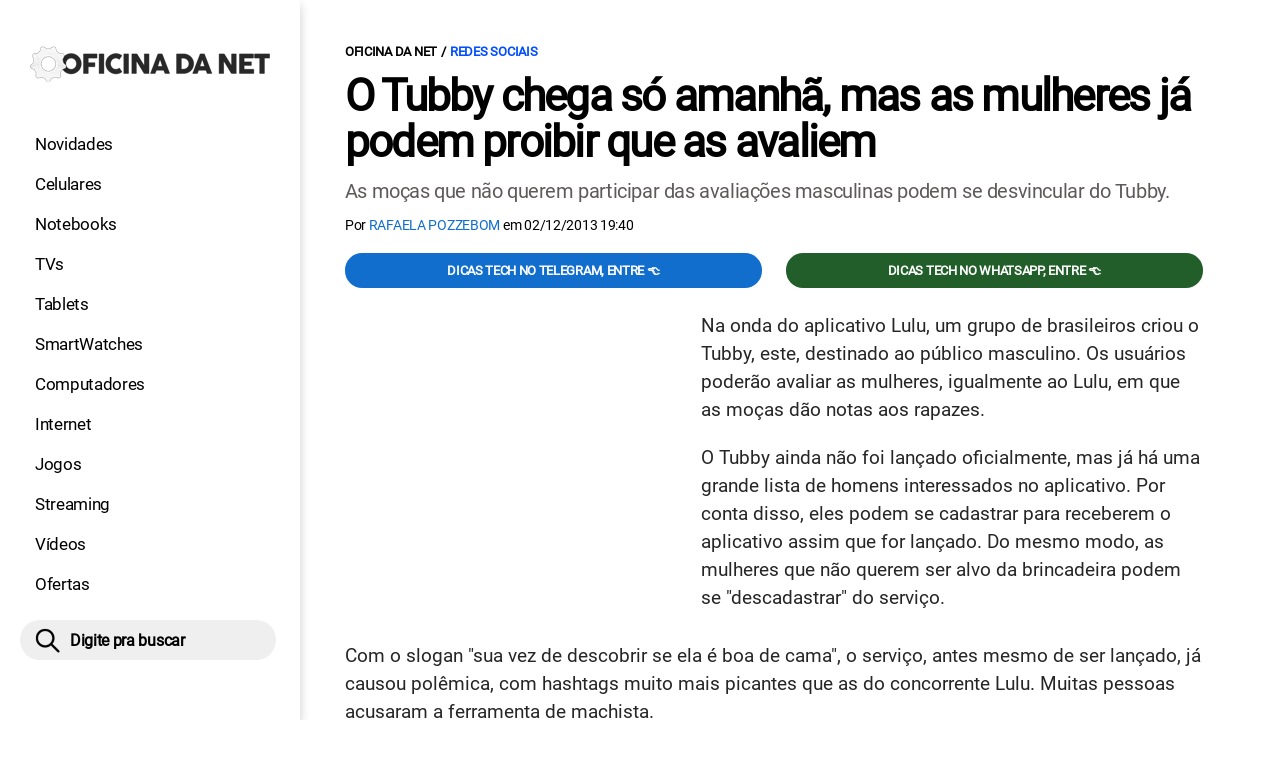

--- FILE ---
content_type: text/html; charset=UTF-8
request_url: https://www.oficinadanet.com.br/post/12042-mulheres-ja-podem-se-descadastrar-do-tubby
body_size: 8394
content:
<!DOCTYPE html>
<html lang="pt-BR">
    
        <head>
        <title>O Tubby chega só amanhã, mas as mulheres já podem proibir que as avaliem</title>
        <meta charset="utf-8"><meta name="robots" content="index, follow, max-snippet:-1, max-image-preview:large, max-video-preview:-1" />
        <meta name="description" content="As moças que não querem participar das avaliações masculinas podem se desvincular do Tubby. " />
        <meta name="keywords" content="tubby,mulherer,descadastrar" />
        <meta name="viewport" content="width=device-width, initial-scale=1.0">
        <meta name="theme-color" content="#000">
        <meta property="fb:pages" content="276140207603" />
        <meta property="fb:app_id" content="209309632417494" />
        <link rel="manifest" href="https://www.oficinadanet.com.br/manifest.json">
        <link rel="alternate" type="application/rss+xml" title="O Tubby chega só amanhã, mas as mulheres já podem proibir que as avaliem" href="https://www.oficinadanet.com.br/rss/geral" />
        <link rel="canonical" href="https://www.oficinadanet.com.br/post/12042-mulheres-ja-podem-se-descadastrar-do-tubby" />
        <link rel="icon" type="image/png" sizes="96x96" href="https://www.oficinadanet.com.br/template/imagem/logo/logo-96.png">
        <link rel="icon" type="image/png" sizes="48x48" href="https://www.oficinadanet.com.br/template/imagem/logo/logo-48.png">
        <link rel="icon" type="image/png" sizes="32x32" href="https://www.oficinadanet.com.br/template/imagem/logo/logo-32.png">
        <link rel="icon" type="image/png" sizes="16x16" href="https://www.oficinadanet.com.br/template/imagem/logo/logo-16.png"><meta property="og:image" content="https://www.oficinadanet.com.br/imagens/post/12042/lubby.jpg" /><meta property="og:image:width" content="640" /><meta property="og:image:height" content="380" /><meta property="og:image:alt" content="O Tubby chega só amanhã, mas as mulheres já podem proibir que as avaliem" /><link rel="preconnect" href="https://www.googletagmanager.com"><link rel="preconnect" href="https://fonts.gstatic.com"><link rel="preconnect" href="https://fonts.googleapis.com"><link rel="preconnect" href="https://tm.jsuol.com.br"><link rel="preconnect" href="https://securepubads.g.doubleclick.net"><link rel="preconnect" href="https://c.amazon-adsystem.com"><link rel="preconnect" href="https://ajax.googleapis.com"><link rel="preconnect" href="https://analytics.google.com"><link rel="preconnect" href="https://www.googleadservices.com"><link rel="preconnect" href="https://i.ytimg.com"><link rel="preload" href="https://www.oficinadanet.com.br/template/m3/font/roboto/KFOmCnqEu92Fr1Mu4mxK.woff2" as="font" type="font/woff2" crossorigin>
            <script>
                const applicationServerKey = 'BJX8Rw2npfApIhpWy-3hPGZvdvdHECD4FLbylmtWsMgyUDgsOeP8R5K5E0SxCWxQ21rYmG7basOHXlDande8OgY';                
            </script><link rel="stylesheet preload" as="style" href="https://www.oficinadanet.com.br/template/css/style.css?v=5.76.2.45" ><link rel="stylesheet preload" as="style" href="https://www.oficinadanet.com.br/template/css/menu-site.css?v=5.76.2.45" ><link rel="stylesheet preload" as="style" href="https://www.oficinadanet.com.br/template/css/grid.css?v=5.76.2.45" ><link rel="stylesheet preload" as="style" href="https://www.oficinadanet.com.br/template/css/lista.css?v=5.76.2.45" ><link rel="stylesheet preload" as="style" href="https://www.oficinadanet.com.br/template/css/post.css?v=5.76.2.45" ><link rel="stylesheet preload" as="style" href="https://www.oficinadanet.com.br/template/m3/css/blc-related.css?v=5.76.2.45" ><link rel="stylesheet preload" as="style" href="https://www.oficinadanet.com.br/template/m3/css/pop-web-push.css?v=5.76.2.45" ><link rel="amphtml" href="https://www.oficinadanet.com.br/post/12042-mulheres-ja-podem-se-descadastrar-do-tubby.amp">
        <script>
            var tempoReload         = 1800;
            var currentUser         = null;
            var popUserDataText     = "Utilizamos cookies essenciais e tecnologias semelhantes de acordo com nossa <a href='https://www.oficinadanet.com.br/privacidade'>Política de Privacidade</a> e, ao continuar navegando, você concorda com estas condições.";
            var googletag           = googletag || {};
            
            googletag.cmd           = googletag.cmd || [];

            const siteName          = "Oficina da Net";
            const siteUrl           = "https://www.oficinadanet.com.br";
            const siteAuth          = "https://www.oficinadanet.com.br/auth";
            const siteApi           = "https://api.oficinadanet.com.br";
            const appId             = 4;
            const ajax_url          = "https://www.oficinadanet.com.br/ajax_oficina.php";
            const load_ico          = '<span class="load-ico"></span>';
            const searchPlaceholder = "Pesquise por notícias, reviews, smartphones";
            const searchPartnerPub  = "partner-pub-5305121862343092:6284145173";
        </script>
            <script>
                const m3Targeting = "redes-sociais";
            </script>
            <!-- Google Tag Manager -->
            <script>
                document.addEventListener('DOMContentLoaded', function() {
                    setTimeout(function(){
                        (function(w,d,s,l,i){w[l]=w[l]||[];w[l].push({'gtm.start':
                        new Date().getTime(),event:'gtm.js'});var f=d.getElementsByTagName(s)[0],
                        j=d.createElement(s),dl=l!='dataLayer'?'&l='+l:'';j.async=true;
                        //j.src='https://www.googletagmanager.com/gtm.js?id='+i+dl;
                        j.setAttribute('data-src', 'https://www.googletagmanager.com/gtm.js?id='+i+dl);
                        f.parentNode.insertBefore(j,f);
                        })(window,document,'script','dataLayer','GTM-M3W2PSQ');
                    }, 0);
                });
            </script>
            <!-- End Google Tag Manager -->
            <script defer data-src="https://www.oficinadanet.com.br/template/m3/js/lazy/post.js?v=4.40.7.54"></script><script async data-src="https://www.oficinadanet.com.br/template/m3/js/lazy/webpush.js?v=4.40.7.54"></script><script async data-src="https://www.oficinadanet.com.br/template/m3/js/lazy/utils.js?v=4.40.7.54"></script><script async data-src="https://www.oficinadanet.com.br/template/m3/js/script.js?v=4.40.7.54"></script><script async data-src="https://www.oficinadanet.com.br/template/js/lazy/script.js?v=4.40.7.54"></script><script async data-src="https://tm.jsuol.com.br/modules/external/admanager/oficina_da_net_ads.js"></script>
            <script>
                (() => {
                    let loadEvents = totalScripts = totalScriptsCarregados = {};
                    let runSetAttrSrcScript = true;

                    function attrScriptCarregado(element, tipo = undefined) {
                        totalScriptsCarregados['full']++;
                        if (tipo != undefined) {
                            totalScriptsCarregados[tipo]++;
                            if (totalScripts[tipo] == totalScriptsCarregados[tipo]) {
                                window.dispatchEvent(loadEvents[tipo]);
                            }
                        }
                        if (totalScripts['full'] == totalScriptsCarregados['full']) {
                            window.dispatchEvent(loadEvents['full']);
                        }
                    }

                    function setAttrSrcScriptNormal(element) {
                        element.onload = () => {
                            attrScriptCarregado(element, 'async');
                        };
                        element.setAttribute('src', element.getAttribute('data-src'));
                    }

                    function setAttrSrcScriptDefer(element) {
                        return new Promise((resolve, reject) => {
                            element.onload = () => {
                                attrScriptCarregado(element);
                                resolve(element);
                            };
                            element.setAttribute('src', element.getAttribute('data-src'));
                        });
                    }

                    async function setAttrSrcScript() {
                        if (runSetAttrSrcScript == true) {

                            loadEvents = {
                                async: new Event('lazyLoadScript'),
                                full: new Event('lazyLoadScriptFull')
                            };
        
                            totalScripts = {
                                async: document.querySelectorAll('script[data-src]:not([defer])').length,
                                full: document.querySelectorAll('script[data-src]:not([defer])').length + document.querySelectorAll('script[data-src][defer]').length
                            };

                            totalScriptsCarregados = {
                                async: 0,
                                full: 0
                            };
                            
                            runSetAttrSrcScript = false;
                            let arrayScripts = document.querySelectorAll('script[data-src]:not([defer])');
                            for (let i = 0; i < arrayScripts.length; i++) {
                                setAttrSrcScriptNormal(arrayScripts[i]);
                            }
                            let arrayScriptsDefer = document.querySelectorAll('script[data-src][defer]');
                            for (let i = 0; i < arrayScriptsDefer.length; i++) {
                                let element = arrayScriptsDefer[i];
                                await setAttrSrcScriptDefer(element);
                            }
                        }
                    }

                    window.addEventListener('mousemove', setAttrSrcScript);
                    window.addEventListener('focus', setAttrSrcScript);
                    window.addEventListener('scroll', setAttrSrcScript);
                    window.addEventListener('touchstart', setAttrSrcScript);
                    window.addEventListener('touchmove', setAttrSrcScript);
                })();
            </script>
    <script type="text/javascript">
        (function () {
            window.universal_variable = window.universal_variable || {};
            window.universal_variable.dfp = window.universal_variable.dfp || {};
            window.uolads = window.uolads || [];
        })();
    </script>
    <script type="text/javascript" data-src="//tm.jsuol.com.br/uoltm.js?id=ve3wwj" async></script>
    
    <!-- Google tag (gtag.js) -->
    <script async src="https://www.googletagmanager.com/gtag/js?id=AW-17534174776">
    </script>
    <script>
      window.dataLayer = window.dataLayer || [];
      function gtag(){dataLayer.push(arguments);}
      gtag("js", new Date());

      gtag("config", "AW-17534174776");
    </script>
    
            <script type="application/ld+json">
                {"@context":"https://schema.org/","@graph":[{"@type":"Organization","@id":"https://www.oficinadanet.com.br#organization","name":"Oficina da Net","url":"https://www.oficinadanet.com.br","logo":{"@type":"ImageObject","@id":"https://www.oficinadanet.com.br#logo","url":"https://www.oficinadanet.com.br/template/imagem/logo/logo-256.png","width":256,"height":256,"caption":"Oficina da Net"},"image":{"@id":"https://www.oficinadanet.com.br#logo"},"sameAs":["https://www.facebook.com/oficinadanet","https://twitter.com/OficinadaNet","https://www.instagram.com/oficinadanetoficial","https://www.youtube.com/oficinadanet"]},{"@type":"WebSite","@id":"https://www.oficinadanet.com.br#website","name":"Oficina da Net","url":"https://www.oficinadanet.com.br","publisher":{"@id":"https://www.oficinadanet.com.br#organization"},"potentialAction":{"@type":"SearchAction","target":"https://www.oficinadanet.com.br/index.php?acao=busca&q={search_term_string}","query-input":"required name=search_term_string"}},{"@type":"ImageObject","@id":"https://www.oficinadanet.com.br/post/12042-mulheres-ja-podem-se-descadastrar-do-tubby#primaryimage","inLanguage":"pt-BR","url":"https://www.oficinadanet.com.br/imagens/post/12042/lubby.jpg","contentUrl":"https://www.oficinadanet.com.br/imagens/post/12042/lubby.jpg","width":640,"height":380},{"@type":"WebPage","@id":"https://www.oficinadanet.com.br/post/12042-mulheres-ja-podem-se-descadastrar-do-tubby#webpage","name":"O Tubby chega s\u00f3 amanh\u00e3, mas as mulheres j\u00e1 podem proibir que as avaliem","url":"https://www.oficinadanet.com.br/post/12042-mulheres-ja-podem-se-descadastrar-do-tubby","inLanguage":"pt-BR","isPartOf":{"@id":"https://www.oficinadanet.com.br#website"},"primaryImageOfPage":{"@id":"https://www.oficinadanet.com.br/post/12042-mulheres-ja-podem-se-descadastrar-do-tubby#primaryimage"}},{"@type":"BreadcrumbList","@id":"https://www.oficinadanet.com.br/post/12042-mulheres-ja-podem-se-descadastrar-do-tubby#breadcrumb","itemListElement":[[{"@type":"ListItem","position":0,"item":{"@type":"WebPage","@id":"https://www.oficinadanet.com.br","url":"https://www.oficinadanet.com.br","name":"Oficina da Net"}},{"@type":"ListItem","position":1,"item":{"@type":"WebPage","@id":"https://www.oficinadanet.com.br/redes-sociais","url":"https://www.oficinadanet.com.br/redes-sociais","name":"Redes sociais"}}]]},{"@type":"NewsArticle","@id":"https://www.oficinadanet.com.br/post/12042-mulheres-ja-podem-se-descadastrar-do-tubby#article","articleSection":"Redes sociais","isPartOf":{"@id":"https://www.oficinadanet.com.br/post/12042-mulheres-ja-podem-se-descadastrar-do-tubby#webpage"},"mainEntityOfPage":"https://www.oficinadanet.com.br/post/12042-mulheres-ja-podem-se-descadastrar-do-tubby#webpage","publisher":{"@id":"https://www.oficinadanet.com.br#organization"},"headline":"O Tubby chega s\u00f3 amanh\u00e3, mas as mulheres j\u00e1 podem proibir que as avaliem","image":{"@type":"ImageObject","url":"https://www.oficinadanet.com.br/imagens/post/12042/lubby.jpg","width":640,"height":380},"datePublished":"2013-12-02T15:06:00-02:00","dateModified":"2013-12-02T19:40:00-02:00","alternativeHeadline":"O Tubby chega s\u00f3 amanh\u00e3, mas as mulheres j\u00e1 podem proibir que as avaliem","thumbnailUrl":"https://www.oficinadanet.com.br/imagens/post/12042/lubby.jpg","author":{"@type":"Person","@id":"https://www.oficinadanet.com.br/sobre/rafaela-pozzebom#author","name":"Rafaela Pozzebom","description":"Escreveu no Oficina da Net entre 2011 - 2019. Graduada em Letras pela UFSM e especialista em Tecnologias da Informa\u00e7\u00e3o e da Comunica\u00e7\u00e3o aplicadas \u00e0 educa\u00e7\u00e3o","url":"https://www.oficinadanet.com.br/sobre/rafaela-pozzebom","sameAs":["https://www.facebook.com/rafaela.pozzebon"],"image":{"@type":"ImageObject","@id":"https://www.oficinadanet.com.br#personlogo","url":"https://www.oficinadanet.com.br/imagens/adm_usuario/259/rafaela_ne.jpg","caption":"Rafaela Pozzebom"}},"description":"As mo\u00e7as que n\u00e3o querem participar das avalia\u00e7\u00f5es masculinas podem se desvincular do Tubby. ","commentCount":0,"keywords":"tubby,mulherer,descadastrar","isAccessibleForFree":true}]}
             </script>
        <meta property="og:type" content="article" />
        <meta property="og:site_name" content="Oficina da Net" />
        <meta property="og:title" content="O Tubby chega só amanhã, mas as mulheres já podem proibir que as avaliem" />
        <meta property="og:description" content="As moças que não querem participar das avaliações masculinas podem se desvincular do Tubby. " />
        <meta property="og:url" content="https://www.oficinadanet.com.br/post/12042-mulheres-ja-podem-se-descadastrar-do-tubby" />
        <meta property="article:publisher" content="https://www.facebook.com/oficinadanet" />
        <meta property="article:tag" content="tubby,mulherer,descadastrar">
        <meta name="twitter:card" content="summary_large_image" />
        <meta name="twitter:title" content="O Tubby chega só amanhã, mas as mulheres já podem proibir que as avaliem" />
        <meta name="twitter:image" content="https://www.oficinadanet.com.br/imagens/post/12042/lubby.jpg" />
        <meta name="twitter:site" content="@oficinadanet" />
        <meta name="twitter:description" content="As moças que não querem participar das avaliações masculinas podem se desvincular do Tubby. " />

        <link rel="image_src" href="https://www.oficinadanet.com.br/imagens/post/12042/lubby.jpg" />
        </head>
        <body data-hash="55b0aff13b655249a053e66b6fbc1559" >
            <main id="main" class="center-content" tabindex="0" aria-label="Conteúdo principal">
<header id="header">
    <div class="container p-lg-0">
        <div class="row">
            <div class="col-8 p-0 p-lg-3 col-lg-12 order-2 order-lg-1">
        <div class="logo logo" >
            <a href="https://www.oficinadanet.com.br" ><img loading="lazy" srcset="https://www.oficinadanet.com.br/template/imagem/logo/logo.png 1x, https://www.oficinadanet.com.br/template/imagem/logo/logo-2x.png 2x" width="240" height="45"  class="img " src="https://www.oficinadanet.com.br/template/imagem/logo/logo.png" alt="Oficina da Net" title="Oficina da Net" />
            </a>
        </div>
            </div>
            <div class="col-2 col-lg-12 order-1 order-lg-2">
                <label for="6971536f23a0e" class="d-block" aria-label="Menu">
                    <img aria-label="Menu" class="toggle-active header-nav" src="https://www.oficinadanet.com.br/template/imagem/ico/menu-sm.png" srcset="https://www.oficinadanet.com.br/template/imagem/ico/menu-sm.png 1x, https://www.oficinadanet.com.br/template/imagem/ico/menu-sm-2x.png 2x" loading="lazy" alt="Menu" />
                </label>
                <input class="menu-is-visible d-none" type="checkbox" id="6971536f23a0e" >
                <div class="menu-wrapper header-nav" id="sidebar-header-nav" >
                    <label for="6971536f23a0e" class="close-menu-css" aria-label="Fechar menu">
                        <img width="25" height="25" aria-label="Fechar menu" class="close toggle-active" src="https://www.oficinadanet.com.br/template/imagem/ico/close-sm.png" srcset="https://www.oficinadanet.com.br/template/imagem/ico/close-sm.png 1x, https://www.oficinadanet.com.br/template/imagem/ico/close-sm-2x.png 2x" loading="lazy" alt="Fechar menu" />
                    </label>
                    <ul class="header-nav main-nav" ><li><a class="nav-item tg-menu" href="/novidades" >Novidades</a></li><li><a class="nav-item tg-menu" href="/smartphones" >Celulares</a></li><li><a class="nav-item tg-menu" href="/notebooks" >Notebooks</a></li><li><a class="nav-item tg-menu" href="/smarttvs" >TVs</a></li><li><a class="nav-item tg-menu" href="/tablets" >Tablets</a></li><li><a class="nav-item tg-menu" href="/smartwatches" >SmartWatches</a></li><li><a class="nav-item tg-menu" href="/computadores" >Computadores</a></li><li><a class="nav-item tg-menu" href="/internet" >Internet</a></li><li><a class="nav-item tg-menu" href="/games" >Jogos</a></li><li><a class="nav-item tg-menu" href="/entretenimento" >Streaming</a></li><li><a class="nav-item tg-menu" href="https://www.oficinadanet.com.br/go/youtube" >Vídeos</a></li><li><a class="nav-item tg-menu" href="/ofertas" >Ofertas</a></li></ul>
                </div>
            </div>
            <div class="col-2 col-lg-12 pe-lg-3 order-3 header-busca">
                <div class="d-block mt-lg-3 mb-lg-4 position-relative">
                    <span id="busca-form-desktop" class="header-search lupa-sm d-none d-lg-block"></span>
                    <label class="d-block d-lg-none" for="69715a758932b" >
                        <img width="25" height="25" class="busca-button toggle-active header-search d-block" src="https://www.oficinadanet.com.br/template/imagem/ico/lupa-sm.png" srcset="https://www.oficinadanet.com.br/template/imagem/ico/lupa-sm.png 1x, https://www.oficinadanet.com.br/template/imagem/ico/lupa-sm-2x.png 2x" loading="lazy" alt="Busca" />
                    </label>
                    <input class="busca-is-visible d-none" id="69715a758932b" type="checkbox" >
                    <div id="busca-form" class="busca"><div class="gcse-searchbox-only" data-resultsUrl="https://www.oficinadanet.com.br/index.php?acao=busca" ></div></div>
                    <label class="busca-overlay" for="69715a758932b" ></label>
                </div>
            </div>
        </div>
    </div>
</header><div class="wrap-dw-slot-ad "><div class="dw-slot-ad" id="gpt_unit_/6524261/ON-INTERSTITIAL_0"></div></div>
<article>
    <section class="container container-center container-post padding-main">
        <div class="row">
            <div class="col-12">
        <ul class="breadcrumb"><li><a href="https://www.oficinadanet.com.br">Oficina da Net</a></li><li><a href="https://www.oficinadanet.com.br/redes-sociais">Redes sociais</a></li>
        </ul>
                <div class="post-details">
                    <h1 class="title"><a class="title" rel="bookmark" title="O Tubby chega só amanhã, mas as mulheres já podem proibir que as avaliem" href="https://www.oficinadanet.com.br/post/12042-mulheres-ja-podem-se-descadastrar-do-tubby">O Tubby chega só amanhã, mas as mulheres já podem proibir que as avaliem</a></h1>
                    <p class="description">As moças que não querem participar das avaliações masculinas podem se desvincular do Tubby. </p>
                    <div class="post-info">
                        <div class="text">
                            <div class="info autor">Por <a href="https://www.oficinadanet.com.br/sobre/rafaela-pozzebom" title="Posts de Rafaela Pozzebom" rel="author" >Rafaela Pozzebom</a> em <time datetime="2013-12-02 19:40:00">02/12/2013 19:40</time></div>
                        </div>
                    </div>
                </div>
            </div>
            <div class="col-xxl-8 pe-xxl-5 order-1">
                <div class="row no-gutters">
                    <div class="col-12 post-capa">
                    </div>
                        <div class="col-12 mb-2 bg-social">
                <div class="row text-center btn-social bg-social" >
                    <div class="col-md-6 mb-3" ><a target="_blank" rel="nofollow noreferrer noopener" class="d-block button button-primary telegram" href="https://t.me/oficinadanet" >Dicas TECH no Telegram, entre 👈</a></div><div class="col-md-6 mb-3" ><a target="_blank" rel="nofollow noreferrer noopener" class="d-block button button-primary whatsapp" href="https://www.oficinadanet.com.br/go/whatsapp" >Dicas TECH no WhatsApp, entre 👈</a></div>
                </div>
                        </div>
                    <div id="post-texto" class="col-12 post-texto">
        <div class="post-content">
            
            <div class="content p402_premium">
                <div class="wrap-dw-slot-ad banner-336x280"><div class="dw-slot-ad" id="div-gpt-ad-1581956779814-0"></div></div><p>Na onda do aplicativo Lulu, um grupo de brasileiros criou o Tubby, este, destinado ao público masculino. Os usuários poderão avaliar as mulheres, igualmente ao Lulu, em que as moças dão notas aos rapazes.</p>
<p>O Tubby ainda não foi lançado oficialmente, mas já há uma grande lista de homens interessados no aplicativo. Por conta disso, eles podem se cadastrar para receberem o aplicativo assim que for lançado. Do mesmo modo, as mulheres que não querem ser alvo da brincadeira podem se "descadastrar" do serviço.</p>
<p>Com o slogan "sua vez de descobrir se ela é boa de cama", o serviço, antes mesmo de ser lançado, já causou polêmica, com hashtags muito mais picantes que as do concorrente Lulu. Muitas pessoas acusaram a ferramenta de machista.</p>
<p>
            <ul class="list_related_69715a757bfe9 simple_related"><li><a class="title mb-2 tg-rel-interno" href="https://www.oficinadanet.com.br/post/12012-apos-o-app-lulu-homens-tambem-poderao-dar-notas-as-mulheres-atraves-do-tubby-app">Versão de Lulu para homens está quase pronta</a></li>
            </ul>No site <a href="http://www.tubbyapp.com/" class="tg-link-manual"  rel="nofollow  noopener"   target="_blank">Tubby</a> há dois avisos: um para realizar o cadastro e outra para remover o perfil do app. Assim, ao clicar no link, o usuário é automaticamente redirecionado ao Facebook para que o descadastro seja realizado.<div class="wrap-dw-slot-ad banner-video-area m-auto"><div class="dw-slot-ad" id="banner-video-area"></div></div></p>
<p>O Tubby deverá ser lançado para <a class="lib tg-lib" href="https://www.oficinadanet.com.br/android">Android</a> e iOS.</p>
<p>Ah! Os homens que queiram excluir o perfil do aplicativo Lulu também possuem uma opção. Basta acessar a <a href="http://company.onlulu.com/deactivate" class="tg-link-manual"  rel="nofollow  noopener"   target="_blank">página</a> clicar em "remove my profile now".</p></p></p>            
            </div>
        </div>
                <div class="row text-center btn-social bg-social" >
                    <div class="col-md-6 mb-3" ><a target="_blank" rel="nofollow noreferrer noopener" class="d-block button button-primary telegram" href="https://t.me/oficinadanet" >Dicas TECH no Telegram, entre 👈</a></div><div class="col-md-6 mb-3" ><a target="_blank" rel="nofollow noreferrer noopener" class="d-block button button-primary whatsapp" href="https://www.oficinadanet.com.br/go/whatsapp" >Dicas TECH no WhatsApp, entre 👈</a></div>
                </div>
                    </div>
                </div>
            </div>
            <aside class="col-xxl-4 pe-xxl-5 mt-3 mt-xxl-0 order-3 order-xxl-2 post-sidebar">
    <div class="call-block mb-4 bg-social" style="text-align:center; padding:20px; border-radius:1px; background:#f9fafc;">
        <p style="font-size:18px;">
            🟢 Entre no <b>Oficina da Net no WhatsApp</b> e receba 
            as melhores ofertas, lançamentos e notícias de smartphones e tecnologia!
        </p>

        <a target="_blank" 
            href="https://www.oficinadanet.com.br/go/whatsapp" 
            class="button button-secondary" 
            style="display:inline-block; margin-top:16px; font-weight:bold; padding:14px 28px; border-radius:50px; text-decoration:none; font-size:16px; box-shadow:0 3px 8px rgba(0,0,0,0.1); transition:all 0.2s;">
            👉 Entrar no WhatsApp 👈
        </a>
    </div>
    <div class="banner-side-out"><div class="wrap-dw-slot-ad banner-300x600 sticky"><div class="dw-slot-ad" id="div-gpt-ad-1581959153599-0"></div></div></div>
            </aside>
            <div class="col-xxl-8 pe-xxl-5 order-2 order-xxl-3"><div class="section-title my-4"><span>Relacionados</span></div>
                <div class="row relacionados lst-main " >
                        <div class="list-item min col-md-6 col-lg-12 col-xl-6 col-xxl-12 mb-4" ><a class="image round-min" href="https://www.oficinadanet.com.br/post/19181-10-perfis-mais-seguidos-no-instagram-no-brasil" ><img loading="lazy" srcset="https://www.oficinadanet.com.br/media/post/19181/142/10-brasileiros-mais-seguidos-do-instagram-em-novembro-de-2025.jpg 142w, https://www.oficinadanet.com.br/media/post/19181/284/10-brasileiros-mais-seguidos-do-instagram-em-novembro-de-2025.jpg 2x, https://www.oficinadanet.com.br/media/post/19181/230/10-brasileiros-mais-seguidos-do-instagram-em-novembro-de-2025.jpg 230w"sizes="(min-width: 992px) 230px, (min-width: 768px) 142px, (min-width: 576px) 142px,  142px" width="142" height="80"  class="img round-min" src="https://www.oficinadanet.com.br/media/post/19181/142/10-brasileiros-mais-seguidos-do-instagram-em-novembro-de-2025.jpg" alt="10 brasileiros mais seguidos do Instagram em janeiro de 2026" title="10 brasileiros mais seguidos do Instagram em janeiro de 2026" /></a><div class="info d-block" ><span class="categoria cartola" ><a href="https://www.oficinadanet.com.br/redes-sociais">Redes sociais</a></span><h2 ><a class="title tg-rel-bottom" href="https://www.oficinadanet.com.br/post/19181-10-perfis-mais-seguidos-no-instagram-no-brasil" >10 brasileiros mais seguidos do Instagram em janeiro de 2026</a></h2><p class="description d-none" >Neymar, Anitta, Vini Jr e Virginia: o Brasil tem vários influenciadores, jogadores de futebol, cantores e artistas bastante populares nas redes sociais; veja o top 10</p></div>
                        </div>
                        <div class="list-item min col-md-6 col-lg-12 col-xl-6 col-xxl-12 mb-4" ><a class="image round-min" href="https://www.oficinadanet.com.br/post/16064-quais-sao-as-dez-maiores-redes-sociais" ><img loading="lazy" srcset="https://www.oficinadanet.com.br/media/post/16064/142/redes-sociais_1.jpg 142w, https://www.oficinadanet.com.br/media/post/16064/284/redes-sociais_1.jpg 2x, https://www.oficinadanet.com.br/media/post/16064/230/redes-sociais_1.jpg 230w"sizes="(min-width: 992px) 230px, (min-width: 768px) 142px, (min-width: 576px) 142px,  142px" width="142" height="80"  class="img round-min" src="https://www.oficinadanet.com.br/media/post/16064/142/redes-sociais_1.jpg" alt="As 15 redes sociais mais usadas em 2025" title="As 15 redes sociais mais usadas em 2025" /></a><div class="info d-block" ><span class="categoria cartola" ><a href="https://www.oficinadanet.com.br/redes-sociais">Redes sociais</a></span><h2 ><a class="title tg-rel-bottom" href="https://www.oficinadanet.com.br/post/16064-quais-sao-as-dez-maiores-redes-sociais" >As 15 redes sociais mais usadas em 2025</a></h2><p class="description d-none" >Quais são as redes sociais mais usadas no mundo? A lista traz as 15 maiores redes sociais em 2025. </p></div>
                        </div>
                        <div class="list-item min col-md-6 col-lg-12 col-xl-6 col-xxl-12 mb-4" ><a class="image round-min" href="https://www.oficinadanet.com.br/redes-sociais/23050-o-que-e-tbt" ><img loading="lazy" srcset="https://www.oficinadanet.com.br/media/post/23050/142/tbt.jpg 142w, https://www.oficinadanet.com.br/media/post/23050/284/tbt.jpg 2x, https://www.oficinadanet.com.br/media/post/23050/230/tbt.jpg 230w"sizes="(min-width: 992px) 230px, (min-width: 768px) 142px, (min-width: 576px) 142px,  142px" width="142" height="80"  class="img round-min" src="https://www.oficinadanet.com.br/media/post/23050/142/tbt.jpg" alt="Afinal: O que significa TBT?" title="Afinal: O que significa TBT?" /></a><div class="info d-block" ><span class="categoria cartola" ><a href="https://www.oficinadanet.com.br/redes-sociais">Redes sociais</a></span><h2 ><a class="title tg-rel-bottom" href="https://www.oficinadanet.com.br/redes-sociais/23050-o-que-e-tbt" >Afinal: O que significa TBT?</a></h2><p class="description d-none" >Entenda o que significa a hashtag #TBT, quando utilizar, como surgiu, quais as estatísticas de uso nas redes sociais. As letras t,b e t são componentes da expressão Throwback Thursday.</p></div>
                        </div>
                </div>
            </div>
        </div>
    </section>
</article>
    <div class="container container-center padding-main">
            <div class="row">
                <div class="col-12 my-2 px-2">
                    <b>Assuntos em alta:</b>
                    <ul class="nav-tag my-3"><li><a class="tg-nav-bar simple" href="/oneui8">One Ui 8</a></li><li><a class="tg-nav-bar simple" href="/apple">Apple</a></li><li><a class="tg-nav-bar simple" href="/google">Google</a></li><li><a class="tg-nav-bar simple" href="/motorola">Motorola</a></li><li><a class="tg-nav-bar simple" href="/samsung">Samsung</a></li><li><a class="tg-nav-bar simple" href="/xiaomi">Xiaomi</a></li><li><a class="tg-nav-bar simple" href="/entretenimento/59175-filmes-confirmados-2025">Filmes 2025</a></li><li><a class="tg-nav-bar simple" href="https://www.oficinadanet.com.br/android16">Android 16</a></li>        
                    </ul>
                </div>
            </div>
        <div class="col-12 my-2"><div class=" mb-xl-5">
                <div class="row destaques_geral lst-default " >
                        <div class="list-item min col-11 col-md-6 col-xl-3 mb-4 ps-md-3" ><a class="image round-min" href="https://www.oficinadanet.com.br/hbo-max/67003-melhores-filmes-assistir-hbo-max" ><img loading="lazy" srcset="https://www.oficinadanet.com.br/media/post/67003/142/15-melhores-filmes-para-assistir-na-hbo-max-em-janeiro-de-2026.jpg 142w, https://www.oficinadanet.com.br/media/post/67003/284/15-melhores-filmes-para-assistir-na-hbo-max-em-janeiro-de-2026.jpg 2x, https://www.oficinadanet.com.br/media/post/67003/329/15-melhores-filmes-para-assistir-na-hbo-max-em-janeiro-de-2026.jpg 329w, https://www.oficinadanet.com.br/media/post/67003/267/15-melhores-filmes-para-assistir-na-hbo-max-em-janeiro-de-2026.jpg 267w"sizes="(min-width: 1200px) 267px, (min-width: 992px) 329px, (min-width: 768px) 142px, (min-width: 576px) 142px,  142px" width="142" height="80"  class="img round-min" src="https://www.oficinadanet.com.br/media/post/67003/142/15-melhores-filmes-para-assistir-na-hbo-max-em-janeiro-de-2026.jpg" alt="15 melhores filmes para assistir na HBO Max em janeiro de 2026" title="15 melhores filmes para assistir na HBO Max em janeiro de 2026" /></a><div class="info d-block" ><span class="categoria cartola" ><a href="https://www.oficinadanet.com.br/hbo-max">HBO Max</a></span><h2 ><a class="title title-min" href="https://www.oficinadanet.com.br/hbo-max/67003-melhores-filmes-assistir-hbo-max" >15 melhores filmes para assistir na HBO Max em janeiro de 2026</a></h2></div>
                        </div>
                        <div class="list-item min col-11 col-md-6 col-xl-3 mb-4 ps-md-3" ><a class="image round-min" href="https://www.oficinadanet.com.br/guias/65377-melhores-roteadores-wifi" ><img loading="lazy" srcset="https://www.oficinadanet.com.br/media/post/65377/142/6-melhores-roteadores-que-valem-a-pena-2025.jpg 142w, https://www.oficinadanet.com.br/media/post/65377/284/6-melhores-roteadores-que-valem-a-pena-2025.jpg 2x, https://www.oficinadanet.com.br/media/post/65377/329/6-melhores-roteadores-que-valem-a-pena-2025.jpg 329w, https://www.oficinadanet.com.br/media/post/65377/267/6-melhores-roteadores-que-valem-a-pena-2025.jpg 267w"sizes="(min-width: 1200px) 267px, (min-width: 992px) 329px, (min-width: 768px) 142px, (min-width: 576px) 142px,  142px" width="142" height="80"  class="img round-min" src="https://www.oficinadanet.com.br/media/post/65377/142/6-melhores-roteadores-que-valem-a-pena-2025.jpg" alt="6 melhores roteadores para comprar neste ínicio de ano" title="6 melhores roteadores para comprar neste ínicio de ano" /></a><div class="info d-block" ><span class="chamada cartola" ><span>ADEUS WI-FI RUIM</span></span><h2 ><a class="title title-min" href="https://www.oficinadanet.com.br/guias/65377-melhores-roteadores-wifi" >6 melhores roteadores para comprar neste ínicio de ano</a></h2></div>
                        </div>
                        <div class="list-item min col-11 col-md-6 col-xl-3 mb-4 ps-md-3" ><a class="image round-min" href="https://www.oficinadanet.com.br/netflix/23416-as-40-melhores-series-para-assistir-na-netflix-em-2018" ><img loading="lazy" srcset="https://www.oficinadanet.com.br/media/post/23416/142/30-melhores-series-para-assistir-na-netflix-em-janeiro-de-2026-1.jpg 142w, https://www.oficinadanet.com.br/media/post/23416/284/30-melhores-series-para-assistir-na-netflix-em-janeiro-de-2026-1.jpg 2x, https://www.oficinadanet.com.br/media/post/23416/329/30-melhores-series-para-assistir-na-netflix-em-janeiro-de-2026-1.jpg 329w, https://www.oficinadanet.com.br/media/post/23416/267/30-melhores-series-para-assistir-na-netflix-em-janeiro-de-2026-1.jpg 267w"sizes="(min-width: 1200px) 267px, (min-width: 992px) 329px, (min-width: 768px) 142px, (min-width: 576px) 142px,  142px" width="142" height="80"  class="img round-min" src="https://www.oficinadanet.com.br/media/post/23416/142/30-melhores-series-para-assistir-na-netflix-em-janeiro-de-2026-1.jpg" alt="30 melhores séries para assistir na Netflix em janeiro de 2026" title="30 melhores séries para assistir na Netflix em janeiro de 2026" /></a><div class="info d-block" ><span class="categoria cartola" ><a href="https://www.oficinadanet.com.br/netflix">NETFLIX</a></span><h2 ><a class="title title-min" href="https://www.oficinadanet.com.br/netflix/23416-as-40-melhores-series-para-assistir-na-netflix-em-2018" >30 melhores séries para assistir na Netflix em janeiro de 2026</a></h2></div>
                        </div>
                        <div class="list-item min col-11 col-md-6 col-xl-3 mb-4 ps-md-3" ><a class="image round-min" href="https://www.oficinadanet.com.br/post/19181-10-perfis-mais-seguidos-no-instagram-no-brasil" ><img loading="lazy" srcset="https://www.oficinadanet.com.br/media/post/19181/142/10-brasileiros-mais-seguidos-do-instagram-em-novembro-de-2025.jpg 142w, https://www.oficinadanet.com.br/media/post/19181/284/10-brasileiros-mais-seguidos-do-instagram-em-novembro-de-2025.jpg 2x, https://www.oficinadanet.com.br/media/post/19181/329/10-brasileiros-mais-seguidos-do-instagram-em-novembro-de-2025.jpg 329w, https://www.oficinadanet.com.br/media/post/19181/267/10-brasileiros-mais-seguidos-do-instagram-em-novembro-de-2025.jpg 267w"sizes="(min-width: 1200px) 267px, (min-width: 992px) 329px, (min-width: 768px) 142px, (min-width: 576px) 142px,  142px" width="142" height="80"  class="img round-min" src="https://www.oficinadanet.com.br/media/post/19181/142/10-brasileiros-mais-seguidos-do-instagram-em-novembro-de-2025.jpg" alt="10 brasileiros mais seguidos do Instagram em janeiro de 2026" title="10 brasileiros mais seguidos do Instagram em janeiro de 2026" /></a><div class="info d-block" ><span class="categoria cartola" ><a href="https://www.oficinadanet.com.br/redes-sociais">Redes sociais</a></span><h2 ><a class="title title-min" href="https://www.oficinadanet.com.br/post/19181-10-perfis-mais-seguidos-no-instagram-no-brasil" >10 brasileiros mais seguidos do Instagram em janeiro de 2026</a></h2></div>
                        </div>
                </div></div>
        </div>
    </div>
<footer class="footer py-4" id="footer">
    <div class="container container-center">
        <div class="row justify-content-center">
            <div class="col-12 col-md-3 order-1 align-self-center">
        <div class="logo logo_footer" >
            <a href="https://www.oficinadanet.com.br" ><img loading="lazy" srcset="https://www.oficinadanet.com.br/template/imagem/logo/logo-big.png 1x, https://www.oficinadanet.com.br/template/imagem/logo/logo-big-2x.png 2x" width="160" height="160"  class="img " src="https://www.oficinadanet.com.br/template/imagem/logo/logo-big.png" alt="Oficina da Net" title="Oficina da Net" />
            </a>
        </div>
            </div>
            <div class="col-md-6 order-3 order-md-2 align-self-center">
                <div class="social-out mx-auto">    
                    <a title="Siga no X" class="icone icone-sm" href="https://x.com/OficinadaNet"  target="_blank" rel="nofollow noreferrer noopener" >
                        <img src="https://www.oficinadanet.com.br/template/m3/ico/x-sm.png" srcset="https://www.oficinadanet.com.br/template/m3/ico/x-sm.png 1x, https://www.oficinadanet.com.br/template/m3/ico/x-sm-2x.png 2x" loading="lazy" alt="Siga no X" />
                    </a>
                    <a title="Siga no Instagram" class="icone icone-sm" href="https://www.instagram.com/oficinadanetoficial"  target="_blank" rel="nofollow noreferrer noopener" >
                        <img src="https://www.oficinadanet.com.br/template/m3/ico/instagram-sm.png" srcset="https://www.oficinadanet.com.br/template/m3/ico/instagram-sm.png 1x, https://www.oficinadanet.com.br/template/m3/ico/instagram-sm-2x.png 2x" loading="lazy" alt="Siga no Instagram" />
                    </a>
                    <a title="Siga no Youtube" class="icone icone-sm" href="https://www.youtube.com/oficinadanet?sub_confirmation=1"  target="_blank" rel="nofollow noreferrer noopener" >
                        <img src="https://www.oficinadanet.com.br/template/m3/ico/youtube-sm.png" srcset="https://www.oficinadanet.com.br/template/m3/ico/youtube-sm.png 1x, https://www.oficinadanet.com.br/template/m3/ico/youtube-sm-2x.png 2x" loading="lazy" alt="Siga no Youtube" />
                    </a>
                    <a title="Siga no Google News" class="icone icone-sm" href="https://news.google.com/publications/CAAqBwgKMKj3-AowzZngAg?hl=pt-BR&gl=BR&ceid=BR%3Apt-419"  target="_blank" rel="nofollow noreferrer noopener" >
                        <img src="https://www.oficinadanet.com.br/template/m3/ico/google-sm.png" srcset="https://www.oficinadanet.com.br/template/m3/ico/google-sm.png 1x, https://www.oficinadanet.com.br/template/m3/ico/google-sm-2x.png 2x" loading="lazy" alt="Siga no Google News" />
                    </a>
                    <a title="Siga no TikTok" class="icone icone-sm" href="https://www.tiktok.com/@oficinadanetoficial"  target="_blank" rel="nofollow noreferrer noopener" >
                        <img src="https://www.oficinadanet.com.br/template/m3/ico/tiktok-sm.png" srcset="https://www.oficinadanet.com.br/template/m3/ico/tiktok-sm.png 1x, https://www.oficinadanet.com.br/template/m3/ico/tiktok-sm-2x.png 2x" loading="lazy" alt="Siga no TikTok" />
                    </a>
                </div>
            <div class="box-m3">
                <a  target="_blank" rel="nofollow noreferrer noopener"  href="https://www.m3midia.com.br" class="grupo" ><img loading="lazy" srcset="https://www.oficinadanet.com.br/template/m3/logo/m3midia-dark.png 1x, https://www.oficinadanet.com.br/template/m3/logo/m3midia-dark-2x.png 2x" width="134" height="76"  class="img " src="https://www.oficinadanet.com.br/template/m3/logo/m3midia-dark.png" alt="M3 Mídia" title="M3 Mídia" />
                </a>
                <p>Oficina da Net &copy; 2005 - 2026 - Um site do grupo</p>
            </div>
            </div>
            <div class="col-12 col-md-3 order-2 order-md-3 mt-3 mt-md-0 align-self-center"><ul class="footer-nav main-nav" ><li><a class="nav-item " href="/anuncie" >Anuncie</a></li><li><a class="nav-item " href="/sobre" >Sobre</a></li><li><a class="nav-item " href="/contato" >Contato</a></li><li><a class="nav-item " href="/privacidade" >Política de privacidade</a></li></ul>
            </div>  
        </div>
    </div>
</footer><div class="wrap-dw-slot-ad banner-sticky"><div class="dw-slot-ad" id="div-gpt-ON-AMP-STICKY"></div></div>
            </main><div class="wrap-dw-slot-ad "><div class="dw-slot-ad" id="div-gpt-ad-1590682534931-0"></div></div>    </body>
</html>
